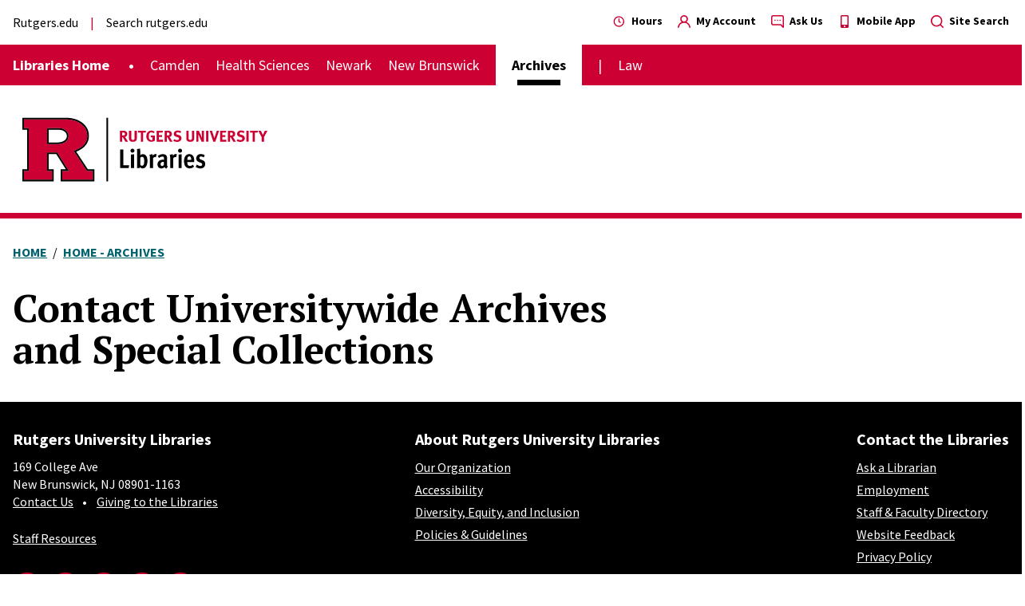

--- FILE ---
content_type: text/html; charset=UTF-8
request_url: https://www.libraries.rutgers.edu/archives/contact-archives-and-special-collections?URL=https%3A//archives.libraries.rutgers.edu/repositories/11/resources/373&title=Al%20Blaustein%20Collection&repo=New%20Brunswick%20Special%20Collections&callno=GB%2010&container=&container_admin=
body_size: 11862
content:
<!DOCTYPE html>
<html lang="en" dir="ltr" prefix="og: https://ogp.me/ns#">
  <head>
    <meta charset="utf-8" />
<link rel="canonical" href="https://www.libraries.rutgers.edu/archives/contact-archives-and-special-collections" />
<meta name="google-site-verification" content="CnUPXZPsNwA3n6GfruSrpp510mwxsUGBwy61s1mSeVA" />
<meta name="Generator" content="Drupal 10 (https://www.drupal.org)" />
<meta name="MobileOptimized" content="width" />
<meta name="HandheldFriendly" content="true" />
<meta name="viewport" content="width=device-width, initial-scale=1.0" />

    <title>Contact Universitywide Archives and Special Collections | Rutgers University Libraries</title>
    <link rel="stylesheet" media="all" href="/sites/default/files/css/css_ZMGQCmEAXGm5TRDyhjdRyzDJsoM_QVLruXTIrNGmwd4.css?delta=0&amp;language=en&amp;theme=wayah&amp;include=[base64]" />
<link rel="stylesheet" media="all" href="https://fonts.googleapis.com/css2?family=PT+Serif:ital,wght@0,400;0,700;1,400;1,700&amp;family=Source+Sans+Pro:ital,wght@0,400;0,600;0,700;1,400;1,700&amp;display=swap" />
<link rel="stylesheet" media="all" href="/sites/default/files/css/css_ZFvJ3nxH9tRXrj-edblyM2RwuYRA-aC0LnvgmKSf2JE.css?delta=2&amp;language=en&amp;theme=wayah&amp;include=[base64]" />
<link rel="stylesheet" media="print" href="/sites/default/files/css/css_oC_vwiPZLeGeKGqJFro9n35EKRAIOy4r2vlx8WL97K4.css?delta=3&amp;language=en&amp;theme=wayah&amp;include=[base64]" />

    
    <meta name="format-detection" content="telephone=no">

    <link rel="apple-touch-icon" sizes="180x180" href="/apple-touch-icon.png">
    <link rel="icon" type="image/png" sizes="32x32" href="/favicon-32x32.png">
    <link rel="icon" type="image/png" sizes="16x16" href="/favicon-16x16.png">
    <link rel="manifest" href="/site.webmanifest">
  </head>
  <body>
        <a href="#main-content" class="visually-hidden focusable block text-center">
      Skip to main content
    </a>
    
      <div class="dialog-off-canvas-main-canvas" data-off-canvas-main-canvas>
    <div>
    <header class="site-header">

  <div class="flex flex-col border-red">

    <div class="md:order-last relative">

            <div class="container md:px-0 md:max-w-none relative z-10 py-4 md:border-b-7 md:border-red">
        <div class="mr-24 md:mr-auto md:container md:!px-container md:flex">

                    <div class="flex ">
                  <div>
    <div id="block-wayah-branding" class="settings-tray-editable" data-drupal-settingstray="editable">
  
    
        <a href="/" rel="home">
      <img src="/themes/custom/wayah/logo.svg" alt="Home" fetchpriority="high" />
    </a>
      
</div>

  </div>

            </div>

                            </div>

      </div>

            <div class="md:hidden absolute inset-0 container">
        <button id="main-menu-toggler" aria-expanded="false" aria-controls="main-menu" type="button" class="
          z-20 relative float-right top-1/2 transform -translate-y-1/2
          hamburger hamburger--spin         ">
          <div class="transform scale-75">
            <span class="hamburger-box">
              <span class="hamburger-inner"></span>
            </span><br>
            <strong class="uppercase text-lg">Menu</strong>
          </div>
        </button>
      </div>

    </div>

        <div class="md:hidden">
            <div>
    <div id="block-mainnavigation-2" class="settings-tray-editable" data-drupal-settingstray="editable">
  
  <div class="bg-red text-white border-b-1 py-2-px">
  <div class="container flex justify-between">
    <strong class="uppercase"></strong>
    <button id="division-menu-toggler" aria-expanded="false" aria-controls="division-menu" type="button"
      class="after:content-triangle-down after:text-xs after:ml-2"     >Change Campus</button>
  </div>
</div>

<div id="division-menu" class="hidden overflow-hidden" style="transition: height 300ms; height: 0;">
      <nav class="bg-red py-3 md:py-0" aria-label="Main">
  <ul class="container text-white lg:text-lg font-sans flex flex-col md:flex-row flex-wrap md:items-center md:space-x-5">
                                      <li class="inline
        inline py-2
      ">
          <strong class="
            md:after:content-dot after:ml-5
            
          ">
            <a href="/" class="underline decoration-transparent hover:decoration-inherit">Libraries Home</a>
          </strong>
      </li>
                                  <li class="inline
        inline py-2
      ">
          <strong class="
            md:font-normal
            
          ">
            <a href="/camden" class="underline decoration-transparent hover:decoration-inherit">Camden</a>
          </strong>
      </li>
                                  <li class="inline
        inline py-2
      ">
          <strong class="
            md:font-normal
            
          ">
            <a href="/health-sciences" class="underline decoration-transparent hover:decoration-inherit">Health Sciences</a>
          </strong>
      </li>
                                  <li class="inline
        inline py-2
      ">
          <strong class="
            md:font-normal
            
          ">
            <a href="/newark" class="underline decoration-transparent hover:decoration-inherit">Newark</a>
          </strong>
      </li>
                                  <li class="inline
        inline py-2
      ">
          <strong class="
            md:font-normal
            
          ">
            <a href="/new-brunswick" class="underline decoration-transparent hover:decoration-inherit">New Brunswick</a>
          </strong>
      </li>
                                  <li class="inline
        
          relative md:font-bold md:text-black md:bg-white py-2 md:py-3 md:px-5
          md:after:no-content after:absolute after:bottom-0 after:left-0 after:transform after:translate-x-1/2 after:w-1/2 after:h-7-px after:bg-black
        
      ">
          <strong class="
            
            
          ">
            <a href="/archives" class="underline decoration-transparent hover:decoration-inherit">Archives</a>
          </strong>
      </li>
                                  <li class="inline
        inline py-2
      ">
          <strong class="
            md:font-normal
            md:before:content-pipe before:mr-4
          ">
            <a href="https://library.law.rutgers.edu" class="underline decoration-transparent hover:decoration-inherit">Law</a>
          </strong>
      </li>
      </ul>
</nav>
  </div></div>
  </div>

      </div>

        <div id="main-menu" class="hidden md:block overflow-hidden">

                    <div class="md:hidden container">
              
  

                            </div>
            
            
            <div class="md:hidden container">
        
            
        </div>

            <div class="bg-gray-light md:bg-transparent">
        <div class="container py-4 flex flex-col-reverse md:flex-row justify-between font-sans">
                          <div>
    <nav role="navigation" aria-label="block-externallinks-2-menu" id="block-externallinks-2" class="settings-tray-editable" data-drupal-settingstray="editable">
                          
    <h2 class="visually-hidden" id="block-externallinks-2-menu">External links</h2>
    
  
        <ul class="external-links text-base">
      <li class="inline-block mr-3 after:ml-3
      after:content-pipe">
      <a class="underline decoration-transparent hover:decoration-inherit" href="https://www.rutgers.edu">Rutgers.edu</a>
    </li>
      <li class="inline-block mr-3 after:ml-3
      ">
      <a class="underline decoration-transparent hover:decoration-inherit" href="https://www.rutgers.edu/search/site">Search rutgers.edu</a>
    </li>
  </ul>
  </nav>

  </div>

  
                          <div>
    <div id="block-headericonlinks" class="settings-tray-editable" data-drupal-settingstray="editable">
  
    
      <ul class="mt-4 md:mt-0 text-sm font-bold">
      <li class="mb-6 md:mb-0 md:inline-block md:ml-4">
      <div>
  
  
  <a href="/hours" class="hover:text-red">
  <svg class="align-text-bottom text-red fill-current inline w-4 h-4 mr-1" aria-hidden="true"><svg viewBox="0 0 24 24"><path fill="currentcolor" fill-rule="evenodd" d="M11 2C5.477 2 1 6.477 1 12s4.477 10 10 10 10-4.477 10-10A10 10 0 0 0 11 2zm0 18a8 8 0 1 1 0-16 8 8 0 0 1 0 16zm3.1-7.37L12 11.42V7a1 1 0 0 0-2 0v5.12a.65.65 0 0 0 .05.2.89.89 0 0 0 .08.17.86.86 0 0 0 .1.16l.16.13.09.09 2.6 1.5a1 1 0 0 0 .5.13 1 1 0 0 0 .5-1.87h.02z" /></svg></svg>
  Hours
</a>
</div>
    </li>
      <li class="mb-6 md:mb-0 md:inline-block md:ml-4">
      <div>
  
  
  <a href="https://quicksearch.libraries.rutgers.edu/account" class="hover:text-red">
  <svg class="align-text-bottom text-red fill-current inline w-4 h-4 mr-1" aria-hidden="true"><svg viewBox="0 0 17 17"><g stroke="none" stroke-width="1" fill-rule="evenodd"><g transform="translate(-1035.000000, -4.000000)"><g transform="translate(1035.000000, 2.000000)"><path d="M11.5891111,11.1002481 C13.295826,9.75745985 13.9639778,7.48054273 13.2534811,5.42843386 C12.5429845,3.376325 10.6099796,2 8.43835434,2 C6.26672908,2 4.3337242,3.376325 3.62322755,5.42843386 C2.91273089,7.48054273 3.58088264,9.75745985 5.28759759,11.1002481 C2.38066089,12.2648784 0.35052046,14.9347415 0.00519677036,18.0471997 C-0.0463969331,18.5162334 0.29200502,18.9382852 0.761038688,18.9898789 C1.23007236,19.0414726 1.65212423,18.7030707 1.70371793,18.234037 C2.08981824,14.7968598 4.99654487,12.1983663 8.45533956,12.1983663 C11.9141342,12.1983663 14.8208609,14.7968598 15.2069612,18.234037 C15.2547874,18.6662554 15.6213734,18.9925169 16.0562218,18.9898789 L16.1496404,18.9898789 C16.6130319,18.9365606 16.946692,18.5194855 16.8969897,18.0556923 C16.5499967,14.9340731 14.5084566,12.2588389 11.5891111,11.1002481 L11.5891111,11.1002481 Z M8.43835434,10.4972731 C6.56221967,10.4972731 5.04131202,8.97636547 5.04131202,7.1002308 C5.04131202,5.22409613 6.56221967,3.70318847 8.43835434,3.70318847 C10.314489,3.70318847 11.8353967,5.22409613 11.8353967,7.1002308 C11.8353967,8.00118244 11.477495,8.86523345 10.840426,9.50230246 C10.203357,10.1393715 9.33930599,10.4972731 8.43835434,10.4972731 Z" /></g></g></g></svg></svg>
  My Account
</a>
</div>
    </li>
      <li class="mb-6 md:mb-0 md:inline-block md:ml-4">
      <div>
  
  
  <a href="/ask" class="hover:text-red">
  <svg class="align-text-bottom text-red fill-current inline w-4 h-4 mr-1" aria-hidden="true"><svg viewBox="0 0 17 17"><g stroke="none" stroke-width="1" fill-rule="evenodd"><g transform="translate(-1145.000000, -4.000000)"><g transform="translate(1035.000000, 2.000000)"><path d="M118.5,7.95 C118.030558,7.95 117.65,8.33055796 117.65,8.8 C117.65,9.26944204 118.030558,9.65 118.5,9.65 C118.969442,9.65 119.35,9.26944204 119.35,8.8 C119.35,8.33055796 118.969442,7.95 118.5,7.95 Z M124.45,2 L112.55,2 C111.141674,2 110,3.14167389 110,4.55 L110,13.05 C110,14.4583261 111.141674,15.6 112.55,15.6 L122.4015,15.6 L125.5465,18.7535 C125.706911,18.9126085 125.924067,19.0013062 126.15,19 C126.2615,19.0028731 126.372123,18.9795842 126.473,18.932 C126.790412,18.8016069 126.998287,18.4931466 127,18.15 L127,4.55 C127,3.14167389 125.858326,2 124.45,2 Z M125.3,16.1015 L123.3535,14.1465 C123.193089,13.9873915 122.975933,13.8986938 122.75,13.9 L112.55,13.9 C112.080558,13.9 111.7,13.519442 111.7,13.05 L111.7,4.55 C111.7,4.08055796 112.080558,3.7 112.55,3.7 L124.45,3.7 C124.919442,3.7 125.3,4.08055796 125.3,4.55 L125.3,16.1015 Z M115.1,7.95 C114.630558,7.95 114.25,8.33055796 114.25,8.8 C114.25,9.26944204 114.630558,9.65 115.1,9.65 C115.569442,9.65 115.95,9.26944204 115.95,8.8 C115.95,8.33055796 115.569442,7.95 115.1,7.95 Z M121.9,7.95 C121.430558,7.95 121.05,8.33055796 121.05,8.8 C121.05,9.26944204 121.430558,9.65 121.9,9.65 C122.369442,9.65 122.75,9.26944204 122.75,8.8 C122.75,8.33055796 122.369442,7.95 121.9,7.95 Z" /></g></g></g></svg></svg>
  Ask Us
</a>
</div>
    </li>
      <li class="mb-6 md:mb-0 md:inline-block md:ml-4">
      <div>
  
  
  <a href="/app" class="hover:text-red">
  <svg class="align-text-bottom text-red fill-current inline w-4 h-4 mr-1" aria-hidden="true"><svg viewBox="0 0 320 512"><!-- Font Awesome Free 5.15.4 by @fontawesome - https://fontawesome.com License - https://fontawesome.com/license/free (Icons: CC BY 4.0, Fonts: SIL OFL 1.1, Code: MIT License) --><path d="M272 0H48C21.5 0 0 21.5 0 48v416c0 26.5 21.5 48 48 48h224c26.5 0 48-21.5 48-48V48c0-26.5-21.5-48-48-48zM160 480c-17.7 0-32-14.3-32-32s14.3-32 32-32 32 14.3 32 32-14.3 32-32 32zm112-108c0 6.6-5.4 12-12 12H60c-6.6 0-12-5.4-12-12V60c0-6.6 5.4-12 12-12h200c6.6 0 12 5.4 12 12v312z" /></svg></svg>
  Mobile App
</a>
</div>
    </li>
      <li class="mb-6 md:mb-0 md:inline-block md:ml-4">
      <div>
  
  
  <a href="/search" class="hover:text-red">
  <svg class="align-text-bottom text-red fill-current inline w-4 h-4 mr-1" aria-hidden="true"><svg viewBox="0 0 16 16"><g stroke="none" stroke-width="1" fill-rule="evenodd"><g transform="translate(-1230.000000, -4.000000)"><g transform="translate(1035.000000, 2.000000)"><path d="M210.775342,16.6400174 L207.809107,13.6977688 C210.199855,10.7168591 209.843714,6.38713917 206.998006,3.8369541 C204.152298,1.28676903 199.809581,1.40560126 197.107591,4.10759115 C194.405601,6.80958103 194.286769,11.152298 196.836954,13.9980061 C199.387139,16.8437142 203.716859,17.1998553 206.697769,14.8091073 L209.640017,17.7513558 C209.790141,17.9027158 209.994496,17.9878537 210.207679,17.9878537 C210.420863,17.9878537 210.625218,17.9027158 210.775342,17.7513558 C211.074886,17.441463 211.074886,16.9499102 210.775342,16.6400174 Z M202.212439,14.8091073 C199.121484,14.8091073 196.61577,12.3033935 196.61577,9.21243888 C196.61577,6.12148427 199.121484,3.61577048 202.212439,3.61577048 C205.303393,3.61577048 207.809107,6.12148427 207.809107,9.21243888 C207.809107,10.6967676 207.21946,12.1203021 206.169881,13.1698811 C205.120302,14.21946 203.696768,14.8091073 202.212439,14.8091073 Z" /></g></g></g></svg></svg>
  Site Search
</a>
</div>
    </li>
  </ul>

  </div>

  </div>

          </div>
      </div>

            <div class="hidden md:block">
              <div>
    <nav role="navigation" aria-label="block-wayah-main-menu-menu" id="block-wayah-main-menu" class="settings-tray-editable" data-drupal-settingstray="editable">
                          
    <h2 class="visually-hidden" id="block-wayah-main-menu-menu">Main navigation</h2>
    
  
        <nav class="bg-red py-3 md:py-0" aria-label="Main">
  <ul class="container text-white lg:text-lg font-sans flex flex-col md:flex-row flex-wrap md:items-center md:space-x-5">
                                      <li class="inline
        inline py-2
      ">
          <strong class="
            md:after:content-dot after:ml-5
            
          ">
            <a href="/" class="underline decoration-transparent hover:decoration-inherit">Libraries Home</a>
          </strong>
      </li>
                                  <li class="inline
        inline py-2
      ">
          <strong class="
            md:font-normal
            
          ">
            <a href="/camden" class="underline decoration-transparent hover:decoration-inherit">Camden</a>
          </strong>
      </li>
                                  <li class="inline
        inline py-2
      ">
          <strong class="
            md:font-normal
            
          ">
            <a href="/health-sciences" class="underline decoration-transparent hover:decoration-inherit">Health Sciences</a>
          </strong>
      </li>
                                  <li class="inline
        inline py-2
      ">
          <strong class="
            md:font-normal
            
          ">
            <a href="/newark" class="underline decoration-transparent hover:decoration-inherit">Newark</a>
          </strong>
      </li>
                                  <li class="inline
        inline py-2
      ">
          <strong class="
            md:font-normal
            
          ">
            <a href="/new-brunswick" class="underline decoration-transparent hover:decoration-inherit">New Brunswick</a>
          </strong>
      </li>
                                  <li class="inline
        
          relative md:font-bold md:text-black md:bg-white py-2 md:py-3 md:px-5
          md:after:no-content after:absolute after:bottom-0 after:left-0 after:transform after:translate-x-1/2 after:w-1/2 after:h-7-px after:bg-black
        
      ">
          <strong class="
            
            
          ">
            <a href="/archives" class="underline decoration-transparent hover:decoration-inherit">Archives</a>
          </strong>
      </li>
                                  <li class="inline
        inline py-2
      ">
          <strong class="
            md:font-normal
            md:before:content-pipe before:mr-4
          ">
            <a href="https://library.law.rutgers.edu" class="underline decoration-transparent hover:decoration-inherit">Law</a>
          </strong>
      </li>
      </ul>
</nav>
  </nav>

  </div>

        </div>
    </div>

  </div>

            <div class="mt-5-px">  <div>
    
<div id="block-sitewidealert" class="settings-tray-editable" data-drupal-settingstray="editable" role="alert" aria-live="polite">
  
    
          <div data-sitewide-alert role="alert"></div>
  </div>
  </div>
</div>
      </header>
  <main role="main" id="main-content" class="relative">
          <div>
    <div data-drupal-messages-fallback class="hidden"></div>
<div id="block-wayah-content">
  
    
      <div class="node node--type-page node--view-mode-full">
  
    
                  
    
        <div class="mt-6 container lg:flex">

            
      
               

                    <div class="with-sidebar__main flex-1 lg:pr-16">
                          <div id="block-wayah-breadcrumbs" class="settings-tray-editable" data-drupal-settingstray="editable">
  
    
      
<ul class="breadcrumbs hidden md:block container my-8 uppercase font-sans">
      <li class="inline pr-1 after:content-slash after:ml-1">
              <a href="/" class="font-bold underline text-cyan hover:text-cyan-light py-1">Home</a>
          </li>
      <li class="inline ">
              <a href="/archives" class="font-bold underline text-cyan hover:text-cyan-light py-1">Home - Archives</a>
          </li>
  </ul>
  </div>

        <div class="container flex flex-col space-y-6 ">
  

        


<h1 class="font-serif font-bold text-black text-3xl sm:text-5xl leading-supertight ">Contact Universitywide Archives and Special Collections</h1>

    </div>                
      <div class="my-10 field field--name-field-paragraphs field--type-entity-reference-revisions field--label-hidden field__items">
              <div class="field__item"><div>
  
      <div class="container space-y-6 my-10">
      
            <div class="field field--name-field-embed field--type-entity-reference field--label-hidden field__item"><article class="embederator embederator--libanswer-email-widget">
  
      
  <div class="aal_email_widget">
    
            <div class="field field--name-embed-id field--type-string field--label-hidden field__item"><div id="s-la-widget-5240"></div><script src="https://askalibrarian.rutgers.edu/1.0/widgets/5240"></script>
<style>
.s-la-widget-embed {border:none;}
.s-la-widget .btn-primary {
   margin-right: 1.5rem;
  --tw-bg-opacity: 1;
  background-color: rgba(204,0,51,var(--tw-bg-opacity));
  padding-top: 1rem;
  padding-bottom: 1rem;
  padding-left: 2rem;
  padding-right: 2rem;
  font-weight: 700;
  --tw-text-opacity: 1;
  color: rgba(255,255,255,var(--tw-text-opacity));
</style>
</div>
      
  </div>
</article>
</div>
      
    </div>
  </div>
</div>
          </div>
  
            
          </div>

                    <div class="with-sidebar__sidebar lg:w-sidebar ">
                          <div class="hidden md:block">
          
        </div>
            
          </div>

                  </div>

          
  </div>

  </div>

  </div>

      </main>

  <footer class="site-footer font-sans">

  <div class="bg-black">
    <div class="container py-8">

            <div>
        <div class="-mx-5 -mt-8 md:flex flex-wrap justify-between text-white">

                            <div>
                <div id="block-footer-contact-nbl" class="settings-tray-editable mx-5 mt-8" data-drupal-settingstray="editable">
      
              <h2 class="font-bold text-xl">Rutgers University Libraries</h2>
            
              <address class="not-italic mt-2 leading-snug wysiwyg">
        <p>169 College Ave<br>
New Brunswick, NJ 08901-1163</p>

<ul class="dot-list">
	<li><a data-entity-substitution="canonical" data-entity-type="node" data-entity-uuid="39d49df8-d9dd-4df5-95e3-e13ff5fd2e9d" href="/ask">Contact Us</a></li>
	<li><a data-entity-substitution="canonical" data-entity-type="node" data-entity-uuid="ffa848c4-eed0-426f-be41-565bb6d74861" href="/about-rutgers-university-libraries/support-libraries">Giving to the Libraries</a></li>
</ul>

<p><a href="https://staff.libraries.rutgers.edu/">Staff Resources</a></p>
        </address>
          </div>
<nav role="navigation" aria-label="block-socialcore-menu" id="block-socialcore" class="settings-tray-editable" data-drupal-settingstray="editable">
                          
    <h2 class="visually-hidden" id="block-socialcore-menu">Social-Core</h2>
    
  
                            <div class="px-5 pt-8">
  <ul class="inline-flex space-x-3">
      <li>
      <a href="https://www.instagram.com/rutgerslibraries/">
        <span class="sr-only">Instagram</span>
                <svg class="social-icon fill-current text-red hover:text-black transition-colors duration-200 w-9 h-9" aria-hidden="true">
          <svg viewBox="0 0 36 36"><g stroke="none" stroke-width="1" fill-rule="evenodd"><g transform="translate(-214.000000, -246.000000)"><g transform="translate(120.000000, 246.000000)"><g transform="translate(94.000000, 0.000000)"><circle cx="18" cy="18" r="18" /><path d="M18.5273945,9.00019442 C18.6093894,9.00026097 18.6885396,9.00034548 18.7650038,9.00044926 L19.3849499,9.00193884 C20.6205094,9.00656251 20.9722687,9.020468 21.7106885,9.05415994 C22.6686336,9.0978523 23.3228757,9.25000744 23.895342,9.47250621 C24.4871715,9.70247161 24.9890799,10.0102116 25.489452,10.510548 C25.9897884,11.0109201 26.2975284,11.5128285 26.5275295,12.104658 C26.7499926,12.6771243 26.9021477,13.3313664 26.9458401,14.2893115 C26.9845858,15.1384942 26.9971639,15.4763185 26.9995507,17.2350209 L26.9995507,18.7650038 C26.9971639,20.5236815 26.9845858,20.8615058 26.9458401,21.7106885 C26.9021477,22.6686336 26.7499926,23.3228757 26.5275295,23.895342 C26.2975284,24.4871715 25.9897884,24.9890799 25.489452,25.489452 C24.9890799,25.9897884 24.4871715,26.2975284 23.895342,26.5275295 C23.3228757,26.7499926 22.6686336,26.9021477 21.7106885,26.9458401 C20.8615058,26.9845858 20.5236815,26.9971639 18.7650038,26.9995507 L17.2350209,26.9995507 C15.4763185,26.9971639 15.1384942,26.9845858 14.2893115,26.9458401 C13.3313664,26.9021477 12.6771243,26.7499926 12.104658,26.5275295 C11.5128285,26.2975284 11.0109201,25.9897884 10.510548,25.489452 C10.0102116,24.9890799 9.70247161,24.4871715 9.47250621,23.895342 C9.25000744,23.3228757 9.0978523,22.6686336 9.05415994,21.7106885 C9.020468,20.9722687 9.00656251,20.6205094 9.00193884,19.3849499 L9.00044926,18.7650038 C9.00034548,18.6885396 9.00026097,18.6093894 9.00019442,18.5273945 L9.00019442,17.4726336 C9.00026097,17.3906375 9.00034548,17.3114862 9.00044926,17.2350209 L9.00193884,16.6150664 C9.00656251,15.3794906 9.020468,15.0277313 9.05415994,14.2893115 C9.0978523,13.3313664 9.25000744,12.6771243 9.47250621,12.104658 C9.70247161,11.5128285 10.0102116,11.0109201 10.510548,10.510548 C11.0109201,10.0102116 11.5128285,9.70247161 12.104658,9.47250621 C12.6771243,9.25000744 13.3313664,9.0978523 14.2893115,9.05415994 C15.0277313,9.020468 15.3794906,9.00656251 16.6150664,9.00193884 L17.2350209,9.00044926 C17.3114862,9.00034548 17.3906375,9.00026097 17.4726336,9.00019442 Z M18.7784195,10.6220585 L17.2216049,10.6220585 C15.5190172,10.6243136 15.1983597,10.6359961 14.3632277,10.6740996 C13.4857366,10.7141122 13.0091934,10.8607299 12.6920576,10.983983 C12.2719608,11.1472488 11.9721519,11.3422746 11.6572312,11.6572312 C11.3422746,11.9721519 11.1472488,12.2719608 10.983983,12.6920576 C10.8607299,13.0091934 10.7141122,13.4857366 10.6740996,14.3632277 C10.6359961,15.1983597 10.6243136,15.5190172 10.6220585,17.2216049 L10.6220585,18.7784195 C10.6243136,20.4809828 10.6359961,20.8016403 10.6740996,21.6367723 C10.7141122,22.5142634 10.8607299,22.9908066 10.983983,23.3079424 C11.1472488,23.7280392 11.3423104,24.0278481 11.6572312,24.3427688 C11.9721519,24.6577254 12.2719608,24.8527512 12.6920576,25.016017 C13.0091934,25.1392701 13.4857366,25.2858878 14.3632277,25.3259004 C15.1603091,25.3622719 15.4886487,25.3745698 16.997754,25.377574 L17.4624815,25.3781922 C17.6290505,25.3783225 17.8077544,25.3783813 18.0000179,25.3783813 L18.2784175,25.3783356 C18.3679463,25.3783046 18.4542634,25.3782574 18.5375469,25.3781922 L19.0022695,25.377574 C20.5113609,25.3745698 20.8397209,25.3622719 21.6367723,25.3259004 C22.5142634,25.2858878 22.9908066,25.1392701 23.3079424,25.016017 C23.7280392,24.8527512 24.0278481,24.6577254 24.3427688,24.3427688 C24.6577254,24.0278481 24.8527512,23.7280392 25.016017,23.3079424 C25.1392701,22.9908066 25.2858878,22.5142634 25.3259004,21.6367723 C25.3622719,20.8396008 25.3745698,20.5111964 25.377574,19.0021997 L25.3781922,18.5375081 C25.3783225,18.3709527 25.3783813,18.1922642 25.3783813,18.0000179 L25.3783356,17.7216345 C25.3783046,17.6321109 25.3782574,17.5457986 25.3781922,17.4625197 L25.377574,16.9978214 C25.3745698,15.4888036 25.3622719,15.1603992 25.3259004,14.3632277 C25.2858878,13.4857366 25.1392701,13.0091934 25.016017,12.6920576 C24.8527512,12.2719608 24.6577254,11.9721519 24.3427688,11.6572312 C24.0278481,11.3422746 23.7280392,11.1472488 23.3079424,10.983983 C22.9908066,10.8607299 22.5142634,10.7141122 21.6367723,10.6740996 C20.8016403,10.6359961 20.4809828,10.6243136 18.7784195,10.6220585 Z M18.0000193,13 C20.7614415,13 23,15.2385585 23,18.0000193 C23,20.7614415 20.7614415,23 18.0000193,23 C15.2385585,23 13,20.7614415 13,18.0000193 C13,15.2385585 15.2385585,13 18.0000193,13 Z M18.0000193,14.7543839 C16.2074874,14.7543839 14.7543839,16.2074874 14.7543839,18.0000193 C14.7543839,19.7925126 16.2074874,21.2456161 18.0000193,21.2456161 C19.7925126,21.2456161 21.2456161,19.7925126 21.2456161,18.0000193 C21.2456161,16.2074874 19.7925126,14.7543839 18.0000193,14.7543839 Z M22.9999835,12 C23.5522734,12 24,12.4477266 24,13.0000165 C24,13.5523064 23.5522734,14 22.9999835,14 C22.4477266,14 22,13.5523064 22,13.0000165 C22,12.4477266 22.4477266,12 22.9999835,12 Z" stroke="#FFFFFF" stroke-width="0.5" fill="#FFFFFF" /></g></g></g></g></svg>
        </svg>
      </a>
    </li>
      <li>
      <a href="https://www.facebook.com/RULibraries">
        <span class="sr-only">Facebook</span>
                <svg class="social-icon fill-current text-red hover:text-black transition-colors duration-200 w-9 h-9" aria-hidden="true">
          <svg viewBox="0 0 36 36"><g stroke="none" stroke-width="1" fill-rule="evenodd"><g transform="translate(-120.000000, -246.000000)"><g transform="translate(120.000000, 246.000000)"><circle cx="18" cy="18" r="18" /><path d="M19.9847592,26 L15.9941069,26 L15.9941069,17.498927 L14,17.498927 L14,14.5697425 L15.9941069,14.5697425 L15.9941069,12.8111588 C15.9941069,10.4216738 17.1194879,9 20.3188376,9 L22.981711,9 L22.981711,11.9302575 L21.3174152,11.9302575 C20.0719366,11.9302575 19.9896363,12.3395923 19.9896363,13.1035408 L19.9841496,14.5697425 L23,14.5697425 L22.647023,17.498927 L19.9841496,17.498927 L19.9841496,26 L19.9847592,26 Z" fill="#FFFFFF" /></g></g></g></svg>
        </svg>
      </a>
    </li>
      <li>
      <a href="https://www.linkedin.com/company/rutgerslibraries/">
        <span class="sr-only">LinkedIn</span>
                <svg class="social-icon fill-current text-red hover:text-black transition-colors duration-200 w-9 h-9" aria-hidden="true">
          <svg viewBox="0 0 36 36"><g fill-rule="evenodd"><circle cx="18" cy="18" r="18" /><path d="M11.515 8C9.995 8 9 8.864 9 10c0 1.111.964 2 2.456 2h.03c1.55 0 2.514-.889 2.514-2-.029-1.136-.965-2-2.485-2zM9 13h4v12H9zM23.097 13c-2.297 0-3.838 1.976-3.838 1.976v-1.7H15V25h4.259v-6.548c0-.35.027-.7.14-.95.308-.7 1.009-1.426 2.185-1.426 1.541 0 2.158 1.075 2.158 2.652V25H28v-6.723C28 14.676 25.899 13 23.097 13z" fill="#FFF" fill-rule="nonzero" /></g></svg>
        </svg>
      </a>
    </li>
      <li>
      <a href="https://twitter.com/RULibraries/">
        <span class="sr-only">Twitter</span>
                <svg class="social-icon fill-current text-red hover:text-black transition-colors duration-200 w-9 h-9" aria-hidden="true">
          <svg viewBox="0 0 36 36"><g stroke="none" stroke-width="1" fill-rule="evenodd"><g transform="translate(-167.000000, -246.000000)"><g transform="translate(120.000000, 246.000000)"><g transform="translate(47.000000, 0.000000)"><circle cx="18" cy="18" r="18" /><g transform="translate(10,10)"><path d="M12.6.75h2.454l-5.36 6.142L16 15.25h-4.937l-3.867-5.07-4.425 5.07H.316l5.733-6.57L0 .75h5.063l3.495 4.633L12.601.75Zm-.86 13.028h1.36L4.323 2.145H2.865z" fill="#ffffff" /></g></g></g></g></g></svg>
        </svg>
      </a>
    </li>
      <li>
      <a href="https://www.youtube.com/rutgerslibraries">
        <span class="sr-only">YouTube</span>
                <svg class="social-icon fill-current text-red hover:text-black transition-colors duration-200 w-9 h-9" aria-hidden="true">
          <svg viewBox="0 0 36 36"><g stroke="none" stroke-width="1" fill-rule="evenodd"><g transform="translate(-261.000000, -246.000000)"><g transform="translate(120.000000, 246.000000)"><g transform="translate(141.000000, 0.000000)"><circle cx="18" cy="18" r="18" /><path d="M16.0005783,21 L16,16 L21,18.5086197 L16.0005783,21 Z M26.82,14.8042387 C26.82,14.8042387 26.6439375,13.5306349 26.1045,12.9697872 C25.4199375,12.2333496 24.6526875,12.229884 24.301125,12.1871418 C21.78225,12 18.0039375,12 18.0039375,12 L17.9960625,12 C17.9960625,12 14.21775,12 11.698875,12.1871418 C11.34675,12.229884 10.5800625,12.2333496 9.8949375,12.9697872 C9.3555,13.5306349 9.18,14.8042387 9.18,14.8042387 C9.18,14.8042387 9,16.3002177 9,17.7956191 L9,19.1980273 C9,20.6940063 9.18,22.1894077 9.18,22.1894077 C9.18,22.1894077 9.3555,23.4630115 9.8949375,24.0238592 C10.5800625,24.7602968 11.4795,24.7371929 11.88,24.8140134 C13.32,24.9561025 18,25 18,25 C18,25 21.78225,24.994224 24.301125,24.8070822 C24.6526875,24.7637624 25.4199375,24.7602968 26.1045,24.0238592 C26.6439375,23.4630115 26.82,22.1894077 26.82,22.1894077 C26.82,22.1894077 27,20.6940063 27,19.1980273 L27,17.7956191 C27,16.3002177 26.82,14.8042387 26.82,14.8042387 L26.82,14.8042387 Z" id="Fill-25" fill="#FFFFFF" /></g></g></g></g></svg>
        </svg>
      </a>
    </li>
  </ul></div>
  </nav>

  </div>

    
                          <nav role="navigation" aria-label="block-aboutrutgerslibraries-menu" id="block-aboutrutgerslibraries" class="settings-tray-editable" data-drupal-settingstray="editable">
    
        <section class="px-5 pt-8">
  <h2 class="font-bold text-xl">About Rutgers University Libraries</h2>
  <ul class="mt-2 space-y-1">
          <li><a href="/about-rutgers-university-libraries" class="underline hover:text-gray-alt hover:decoration-transparent">Our Organization</a></li>
          <li><a href="/about-rutgers-university-libraries/accessibility" class="underline hover:text-gray-alt hover:decoration-transparent">Accessibility</a></li>
          <li><a href="/about-rutgers-university-libraries/diversity-equity-and-inclusion" class="underline hover:text-gray-alt hover:decoration-transparent">Diversity, Equity, and Inclusion</a></li>
          <li><a href="/about-rutgers-university-libraries/policies-and-guidelines" class="underline hover:text-gray-alt hover:decoration-transparent">Policies &amp; Guidelines</a></li>
      </ul>
</section>
  </nav>
<nav role="navigation" aria-label="block-aboutthesite-menu" id="block-aboutthesite" class="settings-tray-editable" data-drupal-settingstray="editable">
    
        <section class="px-5 pt-8">
  <h2 class="font-bold text-xl">Contact the Libraries</h2>
  <ul class="mt-2 space-y-1">
          <li><a href="/ask" class="underline hover:text-gray-alt hover:decoration-transparent">Ask a Librarian</a></li>
          <li><a href="/about-rutgers-university-libraries/employment" class="underline hover:text-gray-alt hover:decoration-transparent">Employment</a></li>
          <li><a href="/directory" class="underline hover:text-gray-alt hover:decoration-transparent">Staff &amp; Faculty Directory</a></li>
          <li><a href="/website-feedback" class="underline hover:text-gray-alt hover:decoration-transparent">Website Feedback</a></li>
          <li><a href="/about-rutgers-university-libraries/policies-and-guidelines/privacy-policy" class="underline hover:text-gray-alt hover:decoration-transparent">Privacy Policy</a></li>
      </ul>
</section>
  </nav>

            </div>
      </div>

            <div class="mt-8"></div>
    </div>
  </div>

      <div class="bg-charcoal-dark">
      <div class="container flex flex-col space-y-3 lg:space-y-0 lg:flex-row lg:justify-between lg:items-center font-sans text-white py-4">

                        <div>
    <nav role="navigation" aria-label="block-externallinks-menu" id="block-externallinks" class="settings-tray-editable" data-drupal-settingstray="editable">
                          
    <h2 class="visually-hidden" id="block-externallinks-menu">External links</h2>
    
  
        <ul class="external-links text-base">
      <li class="inline-block mr-3 after:ml-3
      after:content-pipe">
      <a class="underline decoration-transparent hover:decoration-inherit" href="https://www.rutgers.edu">Rutgers.edu</a>
    </li>
      <li class="inline-block mr-3 after:ml-3
      ">
      <a class="underline decoration-transparent hover:decoration-inherit" href="https://www.rutgers.edu/search/site">Search rutgers.edu</a>
    </li>
  </ul>
  </nav>

  </div>

          </div>
    </div>
  

  <div class="copyright_and_accessibility container pb-10 pt-4 sm:pt-10">
    <p class="mb-4">
      © 2026,
      <a class="font-bold" href="https://www.rutgers.edu">Rutgers, The State University of New Jersey</a>
    </p>
            <div>
    <div id="block-accessibilitystatement" class="settings-tray-editable" data-drupal-settingstray="editable">
  
    
      <p>Rutgers is an equal access/equal opportunity institution. Individuals with disabilities are encouraged to direct suggestions, comments, or complaints concerning any accessibility issues with Rutgers websites to <a href="mailto:accessibility@rutgers.edu">accessibility@rutgers.edu</a> or complete the <a href="https://it.rutgers.edu/it-accessibility-initiative/barrierform/">Report Accessibility Barrier / Provide Feedback</a> form.</p>

  </div>

  </div>

      </div>
</footer>
</div>

  </div>

    
    <script type="application/json" data-drupal-selector="drupal-settings-json">{"path":{"baseUrl":"\/","pathPrefix":"","currentPath":"node\/2323","currentPathIsAdmin":false,"isFront":false,"currentLanguage":"en","currentQuery":{"URL":"https:\/\/archives.libraries.rutgers.edu\/repositories\/11\/resources\/373","callno":"GB 10","container":"","container_admin":"","repo":"New Brunswick Special Collections","title":"Al Blaustein Collection"}},"pluralDelimiter":"\u0003","suppressDeprecationErrors":true,"ajaxPageState":{"libraries":"[base64]","theme":"wayah","theme_token":null},"ajaxTrustedUrl":[],"search_autocomplete":{"databases":{"source":"\/databases\/autocomplete","selector":"form[id^=\u0022views-exposed-form-databases\u0022] input[name=\u0022keyword\u0022]","minChars":3,"maxSuggestions":10,"autoSubmit":true,"autoRedirect":true,"theme":"basic","filters":["q","title"],"noResult":{"group":{"group_id":"no_results"},"label":"No results found for [search-phrase]. Click to perform full search.","value":"[search-phrase]","link":""},"moreResults":{"group":{"group_id":"more_results"},"label":"View all results for [search-phrase].","value":"[search-phrase]","link":""}},"directory":{"source":"\/directory\/autocomplete","selector":"form[id^=\u0022views-exposed-form-directory\u0022] input[name=\u0022keyword\u0022]","minChars":3,"maxSuggestions":10,"autoSubmit":true,"autoRedirect":true,"theme":"basic","filters":["q","filter"],"noResult":{"group":{"group_id":"no_results"},"label":"No results found for [search-phrase]. Click to perform full search.","value":"[search-phrase]","link":""},"moreResults":{"group":{"group_id":"more_results"},"label":"View all results for [search-phrase].","value":"[search-phrase]","link":""}}},"sitewideAlert":{"refreshInterval":15000,"automaticRefresh":false},"user":{"uid":0,"permissionsHash":"730f8ebdae97af1e2c761c8813b569af5d90fc36176bb9690a355756c02d0651"}}</script>
<script src="/sites/default/files/js/js_jdCvciJrgDWvIGXQHgQlMRQN6kPUb0eqPR_rL8Ugn4Q.js?scope=footer&amp;delta=0&amp;language=en&amp;theme=wayah&amp;include=eJxNi0EOgzAMBD8UyJPQkhhwa2JqHNH8vlRKpR53diapUcxWD8iI6pp0P4ScQvo7MkN0HfHAO1iV6ZZ2LXEVnSHD6U24rOFkp4szTRAyj1zYw4WGLSYtDi5kw6uStU4XlNSGO312sBEyWR9fzsvPdcxCH5PQQoE"></script>

  </body>
</html>


--- FILE ---
content_type: text/css
request_url: https://www.libraries.rutgers.edu/sites/default/files/css/css_oC_vwiPZLeGeKGqJFro9n35EKRAIOy4r2vlx8WL97K4.css?delta=3&language=en&theme=wayah&include=eJxVjmsOwyAMgy9Ey5GqAFmJFB5Kgqru9GNa9_oXf7Ycxybok4wOvMKwFlvpjIYuPo3apADTHV0HgV2gZ32nv2QdtY_ApBmTk8HbLCmt-p1bAF7UTqa6O0WQmLffL94yFlwDKMU1qjolw4MSbsAo5qmSOT3VsPgZQnfACfnvFIQUZZSgF7m1ZiiXyNP9iDlteU27gEFgfAAnRGRP
body_size: -167
content:
/* @license GPL-2.0-or-later https://www.drupal.org/licensing/faq */
header,footer{display:none;}.js-tablist,form.quicksearch{display:none !important;}*{background-image:none !important;background-color:white !important;color:black !important;}a:after{content:" (" attr(href) ") ";font-weight:600;}p{orphans:4;widows:5;}


--- FILE ---
content_type: image/svg+xml
request_url: https://www.libraries.rutgers.edu/themes/custom/wayah/logo.svg
body_size: 2674
content:
<?xml version="1.0" encoding="UTF-8"?>
<svg id="RED-BLACK" xmlns="http://www.w3.org/2000/svg" width="350" height="auto" viewBox="0 0 250 90">
  <defs>
    <style>
      .cls-1 {
        fill: none;
        stroke: #000;
        stroke-miterlimit: 10;
        stroke-width: 1.5px;
      }

      .cls-2 {
        fill: #000;
      }

      .cls-2, .cls-3 {
        stroke-width: 0px;
      }

      .cls-3 {
        fill: #c03;
      }
    </style>
  </defs>
  <g>
    <path class="cls-3" d="M54.54,46.58l.91-.34c7.54-2.84,11.21-7.13,11.21-13.13,0-4.15-1.66-7.53-5.07-10.34-3.61-2.93-8.58-4.42-14.77-4.42,0,0-35.33,0-36.82,0v7.83c.23,0,1.87,0,4.29,0v38.39h-4.29v7.81h25.11v-7.81h-4.43v-16.54h9.1l10.41,16.54h-5.86v7.81h27.19v-7.81h-5.14l-11.84-17.99ZM47.37,38.32l-.02.02c-1.94,1.52-4.8,2.28-8.5,2.28h-8.17v-14.44c5.56,0,10.07,0,10.07,0,3.15,0,5.59.88,7.26,2.61,1.22,1.21,1.84,2.73,1.84,4.53,0,1.94-.84,3.62-2.48,5.01"/>
    <path class="cls-2" d="M40.75,26.18s-4.51,0-10.07,0v14.44h8.17c3.7,0,6.56-.77,8.5-2.28l.02-.02c1.65-1.38,2.48-3.07,2.48-5.01,0-1.8-.62-3.32-1.84-4.53-1.67-1.72-4.12-2.61-7.26-2.61M46.44,37.16h0c-1.67,1.31-4.22,1.97-7.58,1.97h-6.68v-11.47h8.59c2.73,0,4.81.72,6.19,2.15l.02.02c.94.93,1.4,2.06,1.4,3.47,0,1.49-.63,2.75-1.93,3.85"/>
    <path class="cls-2" d="M67.18,63.09l-10.39-15.78c7.53-3.06,11.35-7.83,11.35-14.19,0-4.62-1.84-8.37-5.62-11.49-3.88-3.15-9.17-4.75-15.7-4.75H8.52v10.79s2.69,0,4.29,0v35.42h-4.29v10.78h28.08v-10.78h-4.43v-13.57h6.8l8.54,13.57h-4.65v10.78h30.15v-10.78h-5.83ZM71.52,72.39h-27.19v-7.81h5.86l-10.41-16.54h-9.1v16.54h4.43v7.81H10v-7.81h4.29V26.19c-2.41,0-4.06,0-4.29,0v-7.83c1.49,0,36.82,0,36.82,0,6.18,0,11.15,1.49,14.77,4.42,3.41,2.81,5.07,6.19,5.07,10.34,0,5.99-3.67,10.28-11.21,13.13l-.91.34,11.84,17.99h5.14v7.81Z"/>
  </g>
  <g>
    <path class="cls-2" d="M103.67,61.99h-7.61v-16.61h2.81v14.11h5.28l-.48,2.5Z"/>
    <path class="cls-2" d="M107.08,48.19c-.98,0-1.78-.79-1.78-1.78s.82-1.78,1.82-1.78,1.78.79,1.78,1.78-.82,1.78-1.82,1.78ZM105.76,61.99v-12.1l2.76-.31v12.41h-2.76Z"/>
    <path class="cls-2" d="M116.2,62.31c-1.15,0-1.97-.55-2.47-1.3-.02.36-.07.62-.24.98h-2.4c.17-.72.24-1.42.24-2.76v-11.67c0-1.32-.14-2.04-.22-2.54l2.71-.5c.05.26.22,1.01.22,2.16v3.07c0,.24-.02.62-.05.89.5-.55,1.22-1.13,2.4-1.13,2.62,0,4.13,2.28,4.13,6.14,0,2.62-1.06,6.65-4.32,6.65ZM117.19,52.92c-.31-.7-.82-1.03-1.44-1.03-.77,0-1.37.48-1.7,1.01v6.14c.36.48.96.86,1.66.86.55,0,1.08-.24,1.44-1.03.34-.74.46-1.54.46-3.14,0-1.3-.14-2.18-.41-2.81Z"/>
    <path class="cls-2" d="M127.98,52.37c-.24-.14-.48-.24-.79-.24-.94,0-1.73.74-1.73,1.68v8.18h-2.74v-8.93c0-1.49-.22-2.3-.36-3l2.57-.55c.07.24.29.82.29,1.51v.1c.41-1.08,1.44-1.68,2.5-1.68.41,0,.79.14,1.06.26l-.79,2.66Z"/>
    <path class="cls-2" d="M137.29,62.47c-.6-.22-1.2-.86-1.39-1.46-.74.79-1.61,1.3-2.86,1.3-2.62,0-3.53-1.8-3.53-3.74,0-2.52,1.92-4.13,5.14-4.13.19,0,.38,0,.65.02v-.89c0-.72-.02-1.2-.26-1.49-.22-.29-.53-.41-1.01-.41-1.2,0-2.35.58-3.17,1.32l-1.1-1.87c1.37-.98,2.98-1.63,4.63-1.63,1.78,0,3.02.74,3.43,2.09.17.5.22,1.08.22,1.82,0,1.42-.07,4.63-.07,4.92,0,1.2.14,1.85.84,2.33l-1.51,1.82ZM135.27,56.43c-.22-.02-.31-.02-.38-.02-1.92,0-2.62.82-2.62,2.04,0,1.03.46,1.68,1.34,1.68.67,0,1.34-.46,1.63-1.08l.02-2.62Z"/>
    <path class="cls-2" d="M146.1,52.37c-.24-.14-.48-.24-.79-.24-.94,0-1.73.74-1.73,1.68v8.18h-2.74v-8.93c0-1.49-.22-2.3-.36-3l2.57-.55c.07.24.29.82.29,1.51v.1c.41-1.08,1.44-1.68,2.5-1.68.41,0,.79.14,1.06.26l-.79,2.66Z"/>
    <path class="cls-2" d="M149.67,48.19c-.98,0-1.78-.79-1.78-1.78s.82-1.78,1.82-1.78,1.78.79,1.78,1.78-.82,1.78-1.82,1.78ZM148.35,61.99v-12.1l2.76-.31v12.41h-2.76Z"/>
    <path class="cls-2" d="M156.14,56.57v.24c0,.79.07,1.51.41,2.14.41.74,1.1,1.15,1.94,1.15.98,0,1.82-.43,2.66-1.2l1.08,1.75c-1.2,1.13-2.5,1.63-3.98,1.63-3.19,0-5.02-2.38-5.02-6.41,0-2.09.41-3.62,1.3-4.78.84-1.08,1.99-1.61,3.38-1.61s2.38.46,3.12,1.3c.98,1.1,1.37,2.59,1.37,5.26v.53h-6.26ZM159.33,52.37c-.26-.55-.7-.89-1.39-.89-1.22,0-1.75.98-1.8,3.14h3.5c0-.96-.1-1.78-.31-2.26Z"/>
    <path class="cls-2" d="M167.85,62.33c-1.39,0-2.88-.5-4.18-1.37l.96-2.11c.94.7,2.23,1.3,3.31,1.3.94,0,1.58-.6,1.58-1.44,0-.98-.89-1.3-1.9-1.68l-.89-.34c-1.37-.53-2.59-1.49-2.59-3.29,0-2.38,1.61-3.96,4.01-3.96,1.46,0,2.57.36,3.62,1.01l-.86,1.99c-.86-.53-1.66-.86-2.52-.86s-1.39.53-1.39,1.2c0,.96.5,1.3,1.63,1.7l.98.36c1.3.48,2.62,1.46,2.62,3.36,0,2.52-1.78,4.13-4.39,4.13Z"/>
  </g>
  <line class="cls-1" x1="84.54" y1="16.92" x2="84.54" y2="73.92"/>
  <g>
    <path class="cls-3" d="M100.73,38.31c-.38-.64-.53-.91-.91-1.6-.97-1.75-1.26-2.23-1.61-2.38-.1-.04-.18-.07-.31-.08v4.06h-1.92v-9.74h3.63c1.72,0,2.86,1.15,2.86,2.86,0,1.46-.97,2.66-2.17,2.69.2.15.28.24.41.41.5.63,1.99,3.17,2.34,3.78h-2.31ZM99.71,30.28c-.22-.08-.63-.14-1.11-.14h-.7v2.63h.66c.84,0,1.21-.08,1.47-.32.24-.22.38-.57.38-.98,0-.6-.24-1.02-.7-1.19Z"/>
    <path class="cls-3" d="M110.84,36.66c-.25.77-1.2,1.83-3.31,1.83-1.48,0-2.58-.45-3.12-1.3-.32-.5-.42-.9-.42-1.83v-6.78h2v6.4c0,.6.06.95.17,1.16.22.43.69.67,1.33.67.85,0,1.4-.42,1.48-1.13.03-.21.03-.35.03-.87v-6.23h1.99v6.56c0,.92-.01,1.11-.15,1.53Z"/>
    <path class="cls-3" d="M118.92,30.2h-2.33v8.11h-1.99v-8.11h-2.38v-1.62h7.02l-.32,1.62Z"/>
    <path class="cls-3" d="M123.87,38.42c-1.46,0-2.54-.48-3.32-1.49-.71-.91-1.04-1.95-1.04-3.4,0-2.06.67-3.52,2.03-4.43.71-.48,1.44-.69,2.37-.69,1.18,0,2.24.38,3.1,1.12l-1.04,1.22c-.63-.52-1.29-.76-2.03-.76-.57,0-1.06.17-1.4.49-.66.63-.83,1.68-.83,3.14s.24,2.28.73,2.77c.36.35.9.55,1.53.55.43,0,.78-.07,1.11-.24v-2.21h-1.49l-.25-1.6h3.77v4.65c-1,.59-2.09.87-3.24.87Z"/>
    <path class="cls-3" d="M128.78,38.31v-9.74h5.55l-.25,1.6h-3.31v2.26h2.76v1.6h-2.76v2.61h3.68v1.68h-5.67Z"/>
    <path class="cls-3" d="M140.6,38.31c-.38-.64-.53-.91-.91-1.6-.97-1.75-1.26-2.23-1.61-2.38-.1-.04-.18-.07-.31-.08v4.06h-1.92v-9.74h3.63c1.72,0,2.86,1.15,2.86,2.86,0,1.46-.97,2.66-2.17,2.69.2.15.28.24.41.41.5.63,1.99,3.17,2.34,3.78h-2.31ZM139.58,30.28c-.22-.08-.63-.14-1.11-.14h-.7v2.63h.66c.84,0,1.21-.08,1.47-.32.24-.22.38-.57.38-.98,0-.6-.24-1.02-.7-1.19Z"/>
    <path class="cls-3" d="M146.93,38.52c-1.11,0-2.34-.32-3.32-.88l.73-1.53c.91.48,1.7.78,2.68.78,1.12,0,1.71-.46,1.71-1.33,0-.63-.41-1.02-1.28-1.26l-1.08-.29c-.97-.27-1.57-.64-1.92-1.23-.27-.43-.41-.94-.41-1.48,0-1.78,1.43-3.01,3.49-3.01,1.19,0,2.4.36,3.25.98l-.92,1.4c-.88-.53-1.54-.74-2.27-.74-.8,0-1.36.46-1.36,1.12,0,.5.27.76,1.08.98l1.18.32c1.6.43,2.46,1.46,2.46,2.9,0,1.97-1.6,3.28-4.02,3.28Z"/>
    <path class="cls-3" d="M162.18,36.66c-.25.77-1.2,1.83-3.31,1.83-1.48,0-2.58-.45-3.12-1.3-.32-.5-.42-.9-.42-1.83v-6.78h2v6.4c0,.6.06.95.17,1.16.22.43.69.67,1.33.67.85,0,1.4-.42,1.48-1.13.03-.21.03-.35.03-.87v-6.23h1.99v6.56c0,.92-.01,1.11-.15,1.53Z"/>
    <path class="cls-3" d="M168.98,38.31l-1.67-3.73c-.55-1.22-1.13-2.59-1.32-3.19.07.8.08,1.95.1,2.76l.06,4.16h-1.89v-9.74h2.17l1.86,3.89c.49,1.04.87,2.06,1.06,2.76-.07-.76-.14-2-.15-2.67l-.04-3.98h1.86v9.74h-2.04Z"/>
    <path class="cls-3" d="M172.98,38.31v-9.74h2.04v9.74h-2.04Z"/>
    <path class="cls-3" d="M181.23,38.38h-1.78l-3.31-9.81h2.14l1.61,5.07c.14.43.29.98.45,1.69.13-.6.38-1.42.56-1.95l1.65-4.82h2.06l-3.39,9.81Z"/>
    <path class="cls-3" d="M185.46,38.31v-9.74h5.55l-.25,1.6h-3.31v2.26h2.76v1.6h-2.76v2.61h3.68v1.68h-5.67Z"/>
    <path class="cls-3" d="M197.27,38.31c-.38-.64-.53-.91-.91-1.6-.97-1.75-1.26-2.23-1.61-2.38-.1-.04-.18-.07-.31-.08v4.06h-1.92v-9.74h3.63c1.72,0,2.86,1.15,2.86,2.86,0,1.46-.97,2.66-2.17,2.69.2.15.28.24.41.41.5.63,1.99,3.17,2.34,3.78h-2.31ZM196.25,30.28c-.22-.08-.63-.14-1.11-.14h-.7v2.63h.66c.84,0,1.21-.08,1.47-.32.24-.22.38-.57.38-.98,0-.6-.24-1.02-.7-1.19Z"/>
    <path class="cls-3" d="M203.6,38.52c-1.11,0-2.34-.32-3.32-.88l.73-1.53c.91.48,1.69.78,2.68.78,1.12,0,1.71-.46,1.71-1.33,0-.63-.41-1.02-1.27-1.26l-1.08-.29c-.97-.27-1.57-.64-1.92-1.23-.27-.43-.41-.94-.41-1.48,0-1.78,1.43-3.01,3.49-3.01,1.19,0,2.4.36,3.25.98l-.92,1.4c-.88-.53-1.54-.74-2.27-.74-.8,0-1.36.46-1.36,1.12,0,.5.27.76,1.08.98l1.18.32c1.6.43,2.46,1.46,2.46,2.9,0,1.97-1.6,3.28-4.02,3.28Z"/>
    <path class="cls-3" d="M209.02,38.31v-9.74h2.04v9.74h-2.04Z"/>
    <path class="cls-3" d="M219.02,30.2h-2.33v8.11h-1.99v-8.11h-2.38v-1.62h7.02l-.32,1.62Z"/>
    <path class="cls-3" d="M224.75,34.3v4.01h-2.05v-4.01l-3.03-5.73h2.35l1.25,2.66c.25.53.38.88.49,1.25.11-.28.31-.76.52-1.22l1.26-2.69h2.31l-3.11,5.73Z"/>
  </g>
</svg>